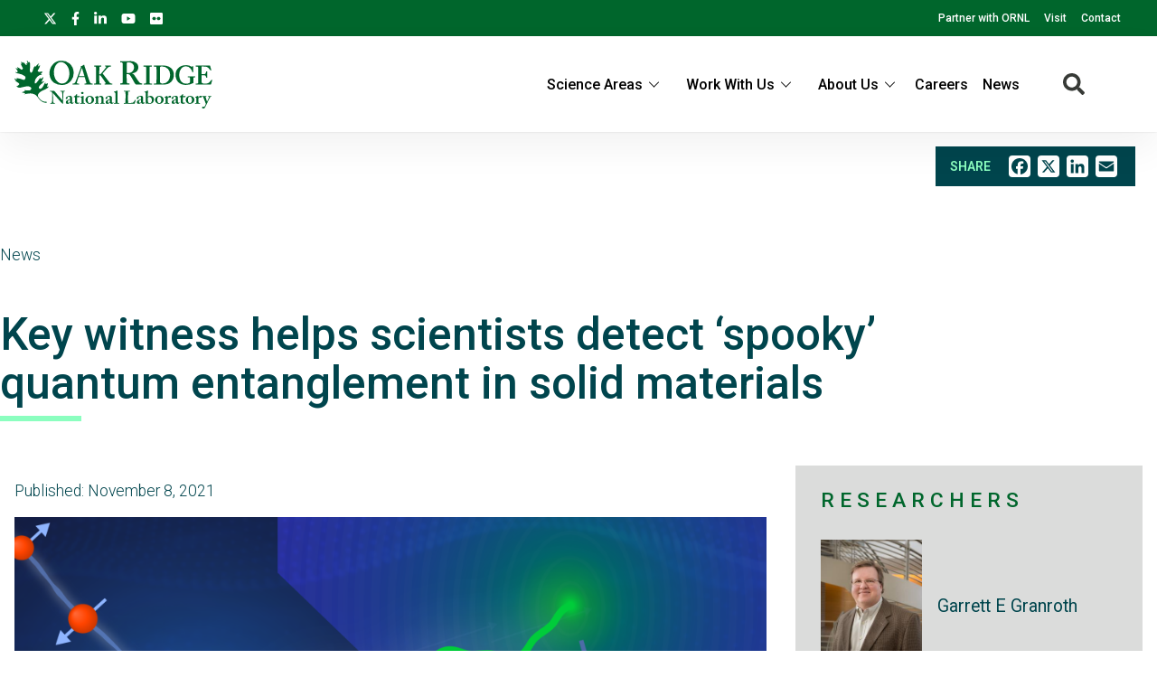

--- FILE ---
content_type: text/html; charset=UTF-8
request_url: https://www.ornl.gov/news/key-witness-helps-scientists-detect-spooky-quantum-entanglement-solid-materials
body_size: 14025
content:
<!DOCTYPE html>
<html lang="en" dir="ltr" prefix="og: https://ogp.me/ns#">
  <head>
<meta charset="utf-8" />
<script>(function(w,d,s,l,i){w[l]=w[l]||[];w[l].push({'gtm.start':
new Date().getTime(),event:'gtm.js'});var f=d.getElementsByTagName(s)[0],
j=d.createElement(s),dl=l!='dataLayer'?'&amp;l='+l:'';j.async=true;j.src=
'https://www.googletagmanager.com/gtm.js?id='+i+dl;f.parentNode.insertBefore(j,f);
})(window,document,'script','dataLayer','GTM-N5VHQ6M2');
</script>
<meta name="keywords" content="Supercomputing,Neutron Science,Materials Science,Physical Sciences, , News" />
<link rel="canonical" href="https://www.ornl.gov/news/key-witness-helps-scientists-detect-spooky-quantum-entanglement-solid-materials" />
<link rel="image_src" href="/sites/default/files/2021-11/Quantum%20Illustration%20V3_0.png" />
<meta name="news type" content="News" />
<meta name="science area" content="Supercomputing" />
<meta name="science area" content="Neutron Science" />
<meta name="science area" content="Materials Science" />
<meta name="science area" content="Physical Sciences" />
<meta property="og:site_name" content="ORNL" />
<meta property="og:type" content="scientific discovery" />
<meta property="og:url" content="https://www.ornl.gov/news/key-witness-helps-scientists-detect-spooky-quantum-entanglement-solid-materials" />
<meta property="og:title" content="Key witness helps scientists detect ‘spooky’ quantum entanglement in solid materials | ORNL" />
<meta property="article:published_time" content="Mon, 11/08/2021 - 12:00" />
<meta name="twitter:card" content="summary_large_image" />
<meta name="twitter:site" content="@ORNL" />
<meta name="twitter:title" content="Key witness helps scientists detect ‘spooky’ quantum entanglement in solid materials | ORNL" />
<meta name="twitter:image" content="https://www.ornl.gov/sites/default/files/2021-11/Quantum%20Illustration%20V3_0.png" />
<meta name="google-site-verification" content="LrB5_TcHvmacWZweCKiVlLm8Don21dY5dauivZXWt-Q" />
<meta name="Generator" content="Drupal 10 (https://www.drupal.org)" />
<meta name="MobileOptimized" content="width" />
<meta name="HandheldFriendly" content="true" />
<meta name="viewport" content="width=device-width, initial-scale=1.0" />
<script>window.a2a_config=window.a2a_config||{};a2a_config.callbacks=[];a2a_config.overlays=[];a2a_config.templates={};a2a_config.icon_color = "#ffffff";</script>

    <title>Key witness helps scientists detect ‘spooky’ quantum entanglement in solid materials</title>
    <link rel="stylesheet" media="all" href="/sites/default/files/css/css_maPiL3nduGtfTWi-ILxYsmGezyAy0BS4NJNrk8T0ONU.css?delta=0&amp;language=en&amp;theme=ornl&amp;include=eJxdjGsKxCAMhC_kmiOVWFMrxESMbvH2W9qlC_tnHh_DYIxdUSbgN_itqXS3MppNEI3kSpasDSXRYlgY_rrHeBKnTRgSa0B-WZ-cJd3soLCdl3a1xQjbusNtz7Biw9Sw7gaxjYrsf8QPqSNwtp2is2mdCgQ0cu9Mh8GlvmgcTB-j7lDJ" />
<link rel="stylesheet" media="all" href="/sites/default/files/css/css_gtMtYKy-kGnhFEewG6ZDXBgWkflUKZC-GPbV9DfglII.css?delta=1&amp;language=en&amp;theme=ornl&amp;include=eJxdjGsKxCAMhC_kmiOVWFMrxESMbvH2W9qlC_tnHh_DYIxdUSbgN_itqXS3MppNEI3kSpasDSXRYlgY_rrHeBKnTRgSa0B-WZ-cJd3soLCdl3a1xQjbusNtz7Biw9Sw7gaxjYrsf8QPqSNwtp2is2mdCgQ0cu9Mh8GlvmgcTB-j7lDJ" />
<link rel="stylesheet" media="all" href="//fonts.googleapis.com/css?family=Roboto:100,100i,200,200i,300,300i,400,400i,500,600,700,900" />
<link rel="stylesheet" media="all" href="//fonts.googleapis.com/css?family=Oswald:200,300,400,500,600" />
<link rel="stylesheet" media="all" href="//fonts.googleapis.com/css?family=Open+Sans:300,300i,400,400i,500,600" />
<link rel="stylesheet" media="all" href="//fonts.googleapis.com/css2?family=Lato:ital,wght@0,300;0,400;0,700;1,300;1,400;1,700" />

    <script src="/sites/default/files/js/js_wX6TUH86GsC9P-56QWK-k6EU_igJWPdXkSyu-1K52DM.js?scope=header&amp;delta=0&amp;language=en&amp;theme=ornl&amp;include=eJxNy0EOgCAMRNELiZzDU5gqFWugxVJNuL0kunA3_yUDIZgANw_fGDcVtkGUk49JFkiuWkvE8TXKENGtUIyE62vHeaE2t8uNOrFh_1cynCkX7eb_8QDUrSyU"></script>

    <link rel="apple-touch-icon" sizes="180x180" href="/themes/custom/ornl/images/favicons/apple-touch-icon.png">
    <link rel="icon" type="image/png" sizes="32x32" href="/themes/custom/ornl/images/favicons/favicon-32x32.png">
    <link rel="icon" type="image/png" sizes="16x16" href="/themes/custom/ornl/images/favicons/favicon-16x16.png">
    <link rel="manifest" href="/themes/custom/ornl/images/favicons/site.webmanifest">
    <link rel="mask-icon" href="/themes/custom/ornl/images/favicons/safari-pinned-tab.svg" color="#0c7a40">
    <link rel="shortcut icon" href="/themes/custom/ornl/images/favicons/favicon.ico">
    <meta name="msapplication-TileColor" content="#0c7a40">
    <meta name="msapplication-config" content="/themes/custom/ornl/images/favicons/browserconfig.xml">
    <meta name="theme-color" content="#ffffff">
  </head>
  <body class="page-node-type-news">

        <a href="#main-content" class="visually-hidden focusable">
      Skip to main content
    </a>
    <noscript><iframe src="https://www.googletagmanager.com/ns.html?id=GTM-N5VHQ6M2" height="0" width="0" style="display:none;visibility:hidden;"></iframe>
</noscript>
      <div class="dialog-off-canvas-main-canvas" data-off-canvas-main-canvas>
      <div class="header-redesign-wrapper">

      <header id="header-container" class="header-container" role="banner">
  
      <div id="ornl-site-notification-block"></div>
    <div id="header-banner" class="header-banner">
      
      <nav>
        <ul id="social">
          <li><a target="_blank" href="https://x.com/ORNL"><span class="screen-reader-text">X</span><svg xmlns="http://www.w3.org/2000/svg" viewBox="0 0 512 512" alt="X"><!--!Font Awesome Free 6.7.2 by @fontawesome - https://fontawesome.com License - https://fontawesome.com/license/free Copyright 2025 Fonticons, Inc.--><path d="M389.2 48h70.6L305.6 224.2 487 464H345L233.7 318.6 106.5 464H35.8L200.7 275.5 26.8 48H172.4L272.9 180.9 389.2 48zM364.4 421.8h39.1L151.1 88h-42L364.4 421.8z"/></svg></a></li>
          <li><a target="_blank" href="https://www.facebook.com/Oak.Ridge.National.Laboratory/"><span class="screen-reader-text">facebook</span><svg xmlns="http://www.w3.org/2000/svg" viewBox="0 0 320 512" aria-labelledby="title"><title>Facebook</title><!--! Font Awesome Pro 6.1.1 by @fontawesome - https://fontawesome.com License - https://fontawesome.com/license (Commercial License) Copyright 2022 Fonticons, Inc. --><path d="M279.14 288l14.22-92.66h-88.91v-60.13c0-25.35 12.42-50.06 52.24-50.06h40.42V6.26S260.43 0 225.36 0c-73.22 0-121.08 44.38-121.08 124.72v70.62H22.89V288h81.39v224h100.17V288z"/></svg></a></li>
          <li><a target="_blank" href="https://www.linkedin.com/company/oak-ridge-national-laboratory"><span class="screen-reader-text">linkedin</span><svg xmlns="http://www.w3.org/2000/svg" viewBox="0 0 448 512" aria-labelledby="title"><title>LinkedIn</title><!--! Font Awesome Pro 6.1.1 by @fontawesome - https://fontawesome.com License - https://fontawesome.com/license (Commercial License) Copyright 2022 Fonticons, Inc. --><path d="M100.28 448H7.4V148.9h92.88zM53.79 108.1C24.09 108.1 0 83.5 0 53.8a53.79 53.79 0 0 1 107.58 0c0 29.7-24.1 54.3-53.79 54.3zM447.9 448h-92.68V302.4c0-34.7-.7-79.2-48.29-79.2-48.29 0-55.69 37.7-55.69 76.7V448h-92.78V148.9h89.08v40.8h1.3c12.4-23.5 42.69-48.3 87.88-48.3 94 0 111.28 61.9 111.28 142.3V448z"/></svg></a></li>
          <li><a target="_blank" href="https://www.youtube.com/channel/UCmXb5EVu1Zmi02Lcv1LAf4w"><span class="screen-reader-text">youtube</span><svg xmlns="http://www.w3.org/2000/svg" viewBox="0 0 576 512" aria-labelledby="title"><title>YouTube</title><!--! Font Awesome Pro 6.1.1 by @fontawesome - https://fontawesome.com License - https://fontawesome.com/license (Commercial License) Copyright 2022 Fonticons, Inc. --><path d="M549.655 124.083c-6.281-23.65-24.787-42.276-48.284-48.597C458.781 64 288 64 288 64S117.22 64 74.629 75.486c-23.497 6.322-42.003 24.947-48.284 48.597-11.412 42.867-11.412 132.305-11.412 132.305s0 89.438 11.412 132.305c6.281 23.65 24.787 41.5 48.284 47.821C117.22 448 288 448 288 448s170.78 0 213.371-11.486c23.497-6.321 42.003-24.171 48.284-47.821 11.412-42.867 11.412-132.305 11.412-132.305s0-89.438-11.412-132.305zm-317.51 213.508V175.185l142.739 81.205-142.739 81.201z"/></svg></a></li>
          <li><a target="_blank" href="https://www.flickr.com/photos/oakridgelab"><span class="screen-reader-text">flickr</span><svg xmlns="http://www.w3.org/2000/svg" viewBox="0 0 448 512" aria-labelledby="title"><title>flickr</title><!--! Font Awesome Pro 6.1.1 by @fontawesome - https://fontawesome.com License - https://fontawesome.com/license (Commercial License) Copyright 2022 Fonticons, Inc. --><path d="M400 32H48C21.5 32 0 53.5 0 80v352c0 26.5 21.5 48 48 48h352c26.5 0 48-21.5 48-48V80c0-26.5-21.5-48-48-48zM144.5 319c-35.1 0-63.5-28.4-63.5-63.5s28.4-63.5 63.5-63.5 63.5 28.4 63.5 63.5-28.4 63.5-63.5 63.5zm159 0c-35.1 0-63.5-28.4-63.5-63.5s28.4-63.5 63.5-63.5 63.5 28.4 63.5 63.5-28.4 63.5-63.5 63.5z"/></svg></a></li>
        </ul>
        <ul class="sf-menu sf-js-enabled sf-arrows">
          <li id="menu-item-1807" class="menu-item menu-item-type-custom menu-item-object-custom nectar-regular-menu-item menu-item-1807"><a href="/partnerships"><span class="menu-title-text">Partner with ORNL</span></a></li>
          <li id="menu-item-1805" class="menu-item menu-item-type-custom menu-item-object-custom nectar-regular-menu-item menu-item-1805"><a href="/content/come-see-us"><span class="menu-title-text">Visit</span></a></li>
          <li id="menu-item-1806" class="menu-item menu-item-type-custom menu-item-object-custom nectar-regular-menu-item menu-item-1806"><a href="/project/contact-us"><span class="menu-title-text">Contact</span></a></li>
        </ul>

      </nav>

    </div>

    <div id="sticky-header-section" class="sticky-header-section">
        <div class="region-header_section">
          <a class="site-logo" href="/" title="Oak Ridge National Laboratory" rel="home">
      <img class="green-logo" src="/themes/custom/ornl/images/ornl-logo-green.svg" alt="Oak Ridge National Laboratory" />
      <img class="white-logo" src="/themes/custom/ornl/images/ornl-logo.svg" alt="Oak Ridge National Laboratory" />
    </a>
      
<div class="main-nav-menu"  id="block-ornl-main-menu">
    
        
            
<div class="mobile-menu-trigger-wrapper">
  <div class="mobile-menu-label">
    <span>Menu</span>
  </div>
  <div class="mobile-menu-hamburger-wrapper">
    <div class="menu-mobile-trigger"></div>
    <div class="menu-mobile-trigger-close"></div>
  </div>
</div>
<div class="mobile-menu-background"></div>

              <ul class="main-menu-root" role="list" >
    
                  <li class="item_below" role="listitem" >
          <span>Science Areas</span>
                                  <ul class="submenu" role="list">
    
                  <li class="menu-item" role="listitem" >
          <a href="/directorate/bessd" data-drupal-link-system-path="node/78952">Biology &amp; Environment</a>
        </li>
      
                  <li class="menu-item" role="listitem" >
          <a href="/directorate/estd" data-drupal-link-system-path="node/78983">Energy Science</a>
        </li>
      
                  <li class="menu-item" role="listitem" >
          <a href="/directorate/ffesd" data-drupal-link-system-path="node/13777">Fusion &amp; Fission</a>
        </li>
      
                  <li class="menu-item" role="listitem" >
          <a href="/directorate/isotopes" data-drupal-link-system-path="node/79019">Isotopes</a>
        </li>
      
                  <li class="menu-item" role="listitem" >
          <a href="/directorate/psd" data-drupal-link-system-path="node/13778">Physical Sciences</a>
        </li>
      
                  <li class="menu-item" role="listitem" >
          <a href="/science-area/national-security" data-drupal-link-system-path="node/13915">National Security</a>
        </li>
      
                  <li class="menu-item" role="listitem" >
          <a href="https://neutrons.ornl.gov/">Neutron Science</a>
        </li>
      
                  <li class="menu-item" role="listitem" >
          <a href="/directorate/ccsd" data-drupal-link-system-path="node/13775">Supercomputing</a>
        </li>
      
        </ul>
  
        </li>
      
                  <li class="item_below" role="listitem" >
          <span>Work With Us</span>
                                  <ul class="submenu" role="list">
    
                  <li class="menu-item" role="listitem" >
          <a href="/content/user-facilities" data-drupal-link-system-path="node/7268">User Facilities</a>
        </li>
      
                  <li class="menu-item" role="listitem" >
          <a href="https://education.ornl.gov/">Educational Programs</a>
        </li>
      
                  <li class="menu-item" role="listitem" >
          <a href="https://contracts.ornl.gov/">Procurement</a>
        </li>
      
                  <li class="menu-item" role="listitem" >
          <a href="https://smallbusiness.ornl.gov/">Small Business Programs</a>
        </li>
      
        </ul>
  
        </li>
      
                  <li class="item_below" role="listitem" >
          <span>About Us</span>
                                  <ul class="submenu" role="list">
    
                  <li class="menu-item" role="listitem" >
          <a href="/overview" data-drupal-link-system-path="node/108399">Overview</a>
        </li>
      
                  <li class="menu-item" role="listitem" >
          <a href="/content/leadership-team" data-drupal-link-system-path="node/7197">Leadership Team</a>
        </li>
      
                  <li class="menu-item" role="listitem" >
          <a href="/initiatives" title="Initiatives" data-drupal-link-system-path="node/100056">Initiatives</a>
        </li>
      
                  <li class="menu-item" role="listitem" >
          <a href="/content/come-see-us" data-drupal-link-system-path="node/7194">Visiting ORNL</a>
        </li>
      
                  <li class="menu-item" role="listitem" >
          <a href="/ornl-values" data-drupal-link-system-path="node/91830">Our Values</a>
        </li>
      
                  <li class="menu-item" role="listitem" >
          <a href="/content/decades-of-discovery" data-drupal-link-system-path="node/7198">History</a>
        </li>
      
        </ul>
  
        </li>
      
                  <li class="menu-item" role="listitem" >
          <a href="https://jobs.ornl.gov/">Careers</a>
        </li>
      
                  <li class="menu-item" role="listitem" >
          <a href="/news" data-drupal-link-system-path="node/107858">News</a>
        </li>
      
        </ul>
  



    </div>
  
    
      


<div class="search-icon">
    <i aria-labelledby="st-search-input2" class="fas fa-search"></i>
</div>

<div class="site-search-input-block">
  <div class="swifttype-search">
    <form action="/search" method="get" id="search-form" accept-charset="UTF-8">
      <input type="text" id="edit-keys" name="text" value="" size="15" maxlength="128" placeholder="SEARCH ORNL.GOV">
      <div class="search-dialogue-close"></div>
      <div class="search-help-text">Hit enter to search or ESC to close</div>
    </form>

    <!--
      <form id="search-form">
        <input aria-label="Search ORNL site" id="st-search-input2" type="text" placeholder="SEARCH ORNL.GOV">
        <div class="search-dialogue-close"></div>
        <div class="search-help-text">Hit enter to search or ESC to close</div>
      </form>
      -->
  </div>

</div>


  
  </div>

    </div>

    
    

  </header>
</div>

<main class="main-container" role="main">

      <div >
    <div class="container">
        

<div  id="block-add-to-any-block">
  <div class="add-to-any-container">
      <div class="add-to-any-wrapper">
                        <span class="add-to-any-text">SHARE</span><span class="a2a_kit a2a_kit_size_32 addtoany_list" data-a2a-url="https://www.ornl.gov/news/key-witness-helps-scientists-detect-spooky-quantum-entanglement-solid-materials" data-a2a-title="Add to Any Block"><a class="a2a_button_facebook"></a><a class="a2a_button_x"></a><a class="a2a_button_linkedin"></a><a class="a2a_button_email"></a></span>
                </div>
  </div>
</div>



    </div>
  </div>


    <div class="top-content">
        <div class="page-type">
            News
        </div>
            <div class="page-title"  id="block-pagetitle">
    
        
            
  <h1 class="page-title"><span>Key witness helps scientists detect ‘spooky’ quantum entanglement in solid materials</span>
</h1>


    </div>


    </div>

    

      <div >
    <div class="status-messages-container">
        
<div data-drupal-messages-fallback class="hidden"></div>

    </div>
  </div>


    <div class="grid-2col-container">
        <div class="container">
                            <div class="main-content" id="main-content">
                      <div class="content-section" >
    
  <div  id="block-ornl-content">
    
        
          
<article class="node node--type-news node--view-mode-full">

    
        

    
    <div class="node__content">

        

        

                    <div class="news-date">
                <div class="publish-date">
    Published: <time datetime="2021-11-08T12:00:00Z">November 8, 2021</time>


</div>
                                    <div class="updated-date"></div>
                            </div>
        

                                    

  <div class="field-wrapper">
    <div class="field-container" >

                        <div class="field-element" >  <div class="paragraph paragraph--type--main-image paragraph--view-mode--default">
          

  <div class="field-wrapper">
    <div class="field-container" >

                        <div class="field-element" >  <article aria-label="Quantum Illustration V3.png">
    
        
        <div class="content-image content-image--undefined">
            <div class="content-image__img">

                                              <img loading="lazy" src="/sites/default/files/styles/main_image_style/public/2021-11/Quantum%20Illustration%20V3.png?h=2e111cc1&amp;itok=_nX8iN8J" width="1000" height="650" alt="A material’s spins, depicted as red spheres, are probed by scattered neutrons. Applying an entanglement witness, such as the QFI calculation pictured, causes the neutrons to form a kind of quantum gauge. This gauge allows the researchers to distinguish between classical and quantum spin fluctuations. Credit: Nathan Armistead/ORNL, U.S. Dept. of Energy" />



              
                <div class="content-image__magnify">
                    <a href="/sites/default/files/2021-11/Quantum%20Illustration%20V3.png"><span>View a hi-res version of this image</span></a>
                </div>
            </div>
        </div>



        

      
      </article>

</div>
                
    </div>
  </div>



  <div class="field-wrapper">
    <div class="field-container" >

                        <div class="field-element" >
            <span class="image-caption">
              <p>A material’s spins, depicted as red spheres, are probed by scattered neutrons. Applying an entanglement witness, such as the QFI calculation pictured, causes the neutrons to form a kind of quantum gauge. This gauge allows the researchers to distinguish between classical and quantum spin fluctuations. Credit: Nathan Armistead/ORNL, U.S. Dept. of Energy</p>
            </span>
          </div>
                
    </div>
  </div>


      </div>
</div>
                
    </div>
  </div>



  <div class="field-wrapper">
    <div class="field-container" >

            <div class="field-elements" >
                          <div class="field-element" >      <div class="text-only-container">
      

  <div class="field-wrapper text-left-indent">
    <div class="field-container" >

                        <div class="field-element" ><p>Quantum entanglement occurs when two particles appear to communicate without a physical connection, a phenomenon Albert Einstein famously called “spooky action at a distance.” Nearly 90 years later, a team led by the U.S. Department of Energy’s Oak Ridge National Laboratory demonstrated the viability of a “quantum entanglement witness” capable of proving the presence of entanglement between magnetic particles, or spins, in a quantum material.</p>

<p>The team – including researchers from ORNL, Helmholtz-Zentrum Berlin, the Technical University of Berlin, Institut Laue-Langevin, Oxford University and Adam Mickiewicz University – tested three entanglement witnesses using a combination of neutron scattering experiments and computational simulations. Entanglement witnesses are techniques that act as data analysis tools to determine which spins cross the threshold between the classical and quantum realms.</p>

<p>First introduced by John Stewart Bell in the 1960s, entanglement witnesses confirmed that the quantum theory questioned by other scientists had been correct. Bell’s technique relied on detecting one pair of particles at a time, but this approach is not useful for studying solid materials composed of trillions and trillions of particles. By targeting and detecting large collections of entangled spins using new entanglement witnesses, the team extended this concept to characterize solid materials and study exotic behavior in <a href="https://www.energy.gov/science/doe-explainssuperconductivity">superconductors</a> and quantum magnets.</p>

<p>To ensure that the witnesses could be trusted, the team applied all three of them to a material they knew to be entangled because of a previous spin dynamics <a href="https://www.ornl.gov/news/quantum-materials-subtle-spin-behavior-proves-theoretical-predictions">study</a>. Two of the witnesses, which are based on Bell’s approach, adequately indicated the presence of entanglement in this one-dimensional spin chain – a straight line of adjacent spins that communicate with their neighbors while disregarding other particles – but the third, which is based on quantum information theory, fared exceptionally well at the same task.</p>

<p>“The quantum Fisher information, or QFI, witness showed a close overlap between theory and experiment, which makes it a robust and reliable way to quantify entanglement,” said Allen Scheie, a postdoctoral research associate at ORNL and a lead author of the team’s proof-of-concept paper <a href="https://journals.aps.org/prb/abstract/10.1103/PhysRevB.103.224434">published</a> in <em>Physical Review B</em>.</p>

<p>Because fluctuations in a material that appear to be quantum in nature can be caused by random thermal motion, which only vanishes at absolute zero on the temperature scale, most modern methods cannot distinguish between these false alarms and actual quantum activity. The team not only confirmed the theoretical prediction that entanglement increases as temperature decreases but also successfully differentiated between classical and quantum activity as part of the most comprehensive QFI demonstration since the technique was proposed in 2016.</p>

<p>“The most interesting materials are full of quantum entanglement, but those are precisely the ones that are the most difficult to calculate,” said ORNL neutron scattering scientist Alan Tennant, who leads a project focused on quantum magnets for the <a href="https://qscience.org/">Quantum Science Center</a>, or QSC, a DOE National Quantum Information Science Research Center headquartered at ORNL.</p>

<p>Previously, the challenge of quickly identifying quantum materials presented a significant roadblock to the center’s mission, which involves exploiting entanglement to develop novel devices and sensors while advancing the field of quantum information science. Streamlining this process with QFI allows QSC researchers to focus on harnessing the power of substances such as rare phases of matter called quantum spin liquids and materials that do not resist electricity called superconductors for data storage and computing applications.</p>

<p>“The power of QFI comes from its connection to quantum metrology, in which scientists entangle multiple quasiparticles to shrink uncertainty and obtain extremely precise measurements,” Scheie said. “The QFI witness reverses this approach by using the precision of an existing measurement to determine the minimum number of particles each spin is entangled with. This is a powerful way to reveal quantum interactions, which means that QFI is really applicable to any quantum magnetic material.”</p>

<p>Having established that QFI could correctly categorize materials, the team tested a second one-dimensional spin chain, a more complex material featuring anisotropy, which is a property that causes spins to lie in a plane rather than rotating at random. The researchers applied a magnetic field to the spin chain and observed an entanglement transition, in which the amount of entanglement fell to zero before reappearing. They <a href="https://journals.aps.org/prl/abstract/10.1103/PhysRevLett.127.037201">published</a> this finding in <em>Physical Review Letters</em>.</p>

<p>To achieve these results, the researchers studied both spin chains using neutron scattering and then analyzed legacy data from experiments conducted decades ago at the ISIS Neutron Source in England and the Institut Laue-Langevin in France along with new data from the Wide Angular-Range Chopper Spectrometer located at the Spallation Neutron Source, a DOE Office of Science user facility operated by ORNL.&nbsp;They also ran complementary simulations to validate the results against idealized theoretical data.</p>

<p>Neutrons, which Tennant describes as “beautifully simple,” are an ideal tool for probing the properties of a material because of their neutral charge and nondestructive nature.</p>

<p>“By studying the distribution of neutrons that scatter off of a sample, which transfers energy, we were able to use neutrons as a gauge to measure quantum entanglement without relying on theories and without the need for massive quantum computers that don’t exist yet,” Tennant said.</p>

<p>According to the team, this combination of advanced computational and experimental resources provided answers about the nature of quantum entanglement originally asked by the founders of quantum mechanics. Scheie expects that QFI calculations are likely to become part of the standard procedure for neutron scattering experiments that could eventually characterize even the most mysterious quantum materials.</p>

<p>The researchers received support from the DOE Office of Science, DOE’s Scientific Discovery through Advanced Computing program, the QSC, ORNL’s Laboratory Directed Research and Development program, the Center for Nanophase Materials Sciences – a DOE Office of Science user facility located at ORNL – and the European Research Council under the European Union Horizon 2020 Research and Innovation Programme.</p>

<p>UT-Battelle manages ORNL for DOE’s Office of Science, the single largest supporter of basic research in the physical sciences in the United States. DOE’s Office of Science is working to address some of the most pressing challenges of our time. For more information, visit <a href="https://www.energy.gov/science/office-science">energy.gov/science</a><em>.&nbsp;</em>–<em> Elizabeth Rosenthal</em></p></div>
                
    </div>
  </div>


    </div>
  </div>
                      </div>
      
    </div>
  </div>


<div class="media-contact-card-field">


  <div class="field-wrapper">
    <div class="field-container" >

                        <div class="field-element" >

            
<article class="contact-card-media node node--type-staff-profile node--view-mode-contact-card-media">
    <div class="media-profile-card-wrapper">
        <div class="media-profile-card-details-wrapper">
            <div class="media-profile-card-header">
                Media Contact
            </div>
            <div class="media-profile-card-details">
                <div class="media-profile-card-details">
                    <a href="/staff-profile/scott-jones">
                    Scott   Jones</a>

                                           , Communications Manager, Computing and Computational Sciences Directorate
                    
                                            ,                             <a href="tel:865.241.6491">865.241.6491</a>
                                                                            | 
                                                                            <a class="contact-card-link" href="mailto:JONESG@ORNL.GOV">JONESG@ORNL.GOV</a>
                                                            </div>
            </div>
        </div>
    </div>
</article></div>
                
    </div>
  </div>


</div>

                        
                        
            </div>

</article>

      </div>


  </div>

                </div>
                <div class="sidebar-content">
                      <div class="side-bar-content">
    
  <div  id="block-entityviewcontent-2">
    
        
          


<section class="side-bar-wrapper node node--type-news node--view-mode-side-bar-content">
    

    <div class="related-researchers-block" >
        <h2 class="section-title">Researchers</h2>

        <div >
  
  
  

  
  
  

  
<div class="sidebar-related-researchers">
  
<article class="node node--type-staff-profile node--view-mode-related-researcher">

    
    <div class="related-researcher-container" class="node__content">
        <div class="related-researcher-photo">
                            

  <div class="field-wrapper">
    <div class="field-container" >

                        <div class="field-element" >  <article aria-label="Garrett E Granroth">
    
    
                <div>
            

  <div class="field-wrapper">
    <div class="field-container" >

                        <div class="field-element" >  <img loading="lazy" src="/sites/default/files/styles/staff_profile_image_style/public/Garrett%20Granroth-0085.jpg?itok=zKrcBXgn" width="260" height="325" alt="Garrett E Granroth" title="Garrett E Granroth" />


</div>
                
    </div>
  </div>


          </div>

          
      
      </article>

</div>
                
    </div>
  </div>


                    </div>

        <div class="related-researcher-name">
            <a href="/staff-profile/garrett-e-granroth">Garrett  E  Granroth </a>
        </div>
    </div>

</article>

<article class="node node--type-staff-profile node--view-mode-related-researcher">

    
    <div class="related-researcher-container" class="node__content">
        <div class="related-researcher-photo">
                            

  <div class="field-wrapper">
    <div class="field-container" >

                        <div class="field-element" >  <article aria-label="view_1.jpg">
    
    
                <div>
            

  <div class="field-wrapper">
    <div class="field-container" >

                        <div class="field-element" >  <img loading="lazy" src="/sites/default/files/styles/staff_profile_image_style/public/2024-01/view_1.jpg?h=42bbfaf6&amp;itok=Pe_5bS1R" width="260" height="325" alt="Satoshi Okamoto" />


</div>
                
    </div>
  </div>


          </div>

          
      
      </article>

</div>
                
    </div>
  </div>


                    </div>

        <div class="related-researcher-name">
            <a href="/staff-profile/satoshi-okamoto">Satoshi   Okamoto </a>
        </div>
    </div>

</article>

<article class="node node--type-staff-profile node--view-mode-related-researcher">

    
    <div class="related-researcher-container" class="node__content">
        <div class="related-researcher-photo">
                            

  <div class="field-wrapper">
    <div class="field-container" >

                        <div class="field-element" >  <article aria-label="Gonzalo Alvarez">
    
    
                <div>
            

  <div class="field-wrapper">
    <div class="field-container" >

                        <div class="field-element" >  <img loading="lazy" src="/sites/default/files/styles/staff_profile_image_style/public/portrait.png?itok=m9ekqia1" width="260" height="325" alt="Gonzalo Alvarez" title="Gonzalo Alvarez" />


</div>
                
    </div>
  </div>


          </div>

          
      
      </article>

</div>
                
    </div>
  </div>


                    </div>

        <div class="related-researcher-name">
            <a href="/staff-profile/gonzalo-alvarez">Gonzalo   Alvarez </a>
        </div>
    </div>

</article>
</div>

  
  

  
  

  
  
</div>

    </div>



    <div class="related-org-tree sidebar-section">
        <h2 class="section-title">Organizations</h2>
        <div>
                                                                                                                <div class="term-wrapper">
                    <div class="root-term parent-term">
                                                    <a href="/directorate/ccsd">Computing and Computational Sciences Directorate</a>
                                            </div>
                </div>

                                                                                                                    <div class="term-wrapper">
                    <div class="l1-term parent-term">
                                                    <a href="/division/csed">Computational Sciences and Engineering Division</a>
                                            </div>
                </div>

                                                                                                                                            <div class="term-wrapper">
                        <div class="l2-term parent-term">
                                                            <a href="/section/acmps">Advanced Computing Methods for Physical Sciences Section</a>
                                                    </div>
                    </div>

                                                                            <div class="term-wrapper">
                            <div class="l3-term child-term">
                                                                    <a href="/group/ccns">Computational Chemistry and Nanomaterials Sciences Group</a>
                                                            </div>
                        </div>
                                                                                                                                                                <div class="term-wrapper">
                    <div class="l1-term child-term">
                                                    <a href="https://qscience.org">Quantum Science Center</a>
                                            </div>
                </div>

                                                                                                                                                    <div class="term-wrapper">
                    <div class="root-term parent-term">
                                                    <a href="/directorate/psd">Physical Sciences Directorate</a>
                                            </div>
                </div>

                                                                                                                    <div class="term-wrapper">
                    <div class="l1-term parent-term">
                                                    <a href="/division/mstd">Materials Science and Technology Division</a>
                                            </div>
                </div>

                                                                                                                                            <div class="term-wrapper">
                        <div class="l2-term parent-term">
                                                            <a href="/section/mtms">Materials Theory, Modeling and Simulation Section</a>
                                                    </div>
                    </div>

                                                                            <div class="term-wrapper">
                            <div class="l3-term child-term">
                                                                    <a href="/group/materials-theory">Materials Theory Group</a>
                                                            </div>
                        </div>
                                                                                                                                                                            <div class="term-wrapper">
                    <div class="root-term parent-term">
                                                    <a href="https://neutrons.ornl.gov/">Neutron Sciences Directorate</a>
                                            </div>
                </div>

                                                                                                                    <div class="term-wrapper">
                    <div class="l1-term parent-term">
                                                    <a href="https://neutrons.ornl.gov/nsd">Neutron Scattering Division</a>
                                            </div>
                </div>

                                                                                                                                            <div class="term-wrapper">
                        <div class="l2-term parent-term">
                                                            Spectroscopy Section
                                                    </div>
                    </div>

                                                                            <div class="term-wrapper">
                            <div class="l3-term child-term">
                                                                    Triple-Axis Group
                                                            </div>
                        </div>
                                                                            <div class="term-wrapper">
                            <div class="l3-term child-term">
                                                                    Direct Geometry Group
                                                            </div>
                        </div>
                                                                                                                                                                <div class="term-wrapper">
                    <div class="l1-term child-term">
                                                    Shull Wollan Center/Joint Institute for Neutron Sciences
                                            </div>
                </div>

                                                                                                                                                    <div class="term-wrapper">
                    <div class="root-term parent-term">
                                                    <a href="/content/user-facilities">User Facilities</a>
                                            </div>
                </div>

                                                                                                                    <div class="term-wrapper">
                    <div class="l1-term child-term">
                                                    <a href="/facility/cnms">Center for Nanophase Materials Sciences</a>
                                            </div>
                </div>

                                                                                                                                        <div class="term-wrapper">
                    <div class="l1-term child-term">
                                                    <a href="https://neutrons.ornl.gov/sns">Spallation Neutron Source</a>
                                            </div>
                </div>

                                                        </div>
    </div>


    <div class="related-science-tree sidebar-section">
        <h2 class="section-title">Science Area</h2>
                            <div class="term-wrapper">
                    <div class="root-term parent-term">
                                                    <a href="/all-news?f%5B0%5D=all_news_science_area%3A945">Supercomputing</a>
                                            </div>
                </div>

                                            <div class="term-wrapper">
                    <div class="root-term parent-term">
                                                    <a href="/all-news?f%5B0%5D=all_news_science_area%3A961">Neutron Science</a>
                                            </div>
                </div>

                                            <div class="term-wrapper">
                    <div class="root-term parent-term">
                                                    <a href="/all-news?f%5B0%5D=all_news_science_area%3A1843">Physical Sciences</a>
                                            </div>
                </div>

                                <div class="term-wrapper">
                    <div class="root-term parent-term">
                                                    <a href="/all-news?f%5B0%5D=all_news_science_area%3A979">Materials Science</a>
                                            </div>
                </div>

                                                        </div>
    </div>

</section>

      </div>


  </div>

                </div>
                    </div>
    </div>

        <div class="bottom-section-content" >
        
    <div class="view-container">
        <div  class="views-element-container" id="block-views-block-news-views-news-item-related-news">
            
                            <h2 class="view-title" >Related Content</h2>
                        
                            <div><div  class="related-content-card-view js-view-dom-id-4f748384fadfa3bdf53a124e7c60681c2e9f1a20cc71240d49cfbd50c6cb3c55">
  
  
  

  
  
  

      <div>
<article class="news-block node node--type-news node--view-mode-current-research-box">
    <div class="current-research-box-wrapper">
        <h2 class="research-type-label">News</h2>

        
                    <div class="research-title">
                <a href="/news/ornl-partner-type-one-energy-ut-world-class-facility-validate-next-gen-fusion" rel="bookmark"><span>ORNL to partner with Type One Energy, UT on world-class facility to validate next-gen fusion</span>
</a>
            </div>
                

        
        <div>
            
        </div>
    </div>
</article>
</div>
    <div>
<article class="news-block node node--type-news node--view-mode-current-research-box">
    <div class="current-research-box-wrapper">
        <h2 class="research-type-label">News</h2>

        
                    <div class="research-title">
                <a href="/news/new-3d-printing-extrusion-system-redefines-limits" rel="bookmark"><span>New 3D printing extrusion system redefines limits</span>
</a>
            </div>
                

        
        <div>
            
        </div>
    </div>
</article>
</div>
    <div>
<article class="news-block node node--type-news node--view-mode-current-research-box">
    <div class="current-research-box-wrapper">
        <h2 class="research-type-label">News</h2>

        
                    <div class="research-title">
                <a href="/news/new-ornl-ald-neutron-sciences-taylor-made-job" rel="bookmark"><span>New ORNL ALD for neutron sciences is ‘Taylor-made’ for the job</span>
</a>
            </div>
                

        
        <div>
            
        </div>
    </div>
</article>
</div>
    <div>
<article class="news-block node node--type-news node--view-mode-current-research-box">
    <div class="current-research-box-wrapper">
        <h2 class="research-type-label">News</h2>

        
                    <div class="research-title">
                <a href="/news/three-ornl-scientists-receive-doe-early-career-research-awards-0" rel="bookmark"><span>Three ORNL scientists receive DOE Early Career Research awards</span>
</a>
            </div>
                

        
        <div>
            
        </div>
    </div>
</article>
</div>

  
  

  
  

  
  
</div>
</div>

                    </div>
    </div>


  <div  id="block-entityviewcontent-3">
    
        
          
<article class="node node--type-news node--view-mode-bottom-section-content">

    
    


</article>

      </div>


    </div>


    

    

</main>


<footer role="contentinfo">

		<div class="container-new footer-top">
		<div class="address">
			<img src="/themes/custom/ornl/images/ornl-logo.svg" class="ornl-logo" alt="Oak Ridge National Lab logo">
			<p>Oak Ridge National Laboratory<br/>
				1 Bethel Valley Road<br/>
				Oak Ridge, TN 37830</p>

			<p>(+1) 865.576.7658</p>

		</div>

			
	<div class="menu">
		<h4>Connect With Us</h4>
		
  
                <ul>
                    <li>
          <a href="/partnerships" data-drupal-link-system-path="node/56502">Partnerships</a>
                  </li>
              <li>
          <a href="/content/come-see-us" data-drupal-link-system-path="node/7194">Visit</a>
                  </li>
              <li>
          <a href="/project/contact-us" data-drupal-link-system-path="node/13783">Contact</a>
                  </li>
            </ul>
  



	</div>
	<div class="menu">
		<h4>News</h4>
		
  
                <ul>
                    <li>
          <a href="/news" data-drupal-link-system-path="node/107858">Newsroom</a>
                  </li>
              <li>
          <a href="https://ornl.us20.list-manage.com/subscribe?u=625b2931fa2671ef64f7e62aa&amp;id=1e4421e6e4">Newsletter Signup</a>
                  </li>
              <li>
          <a href="/content/media-contacts" data-drupal-link-system-path="node/7208">Media Contacts</a>
                  </li>
            </ul>
  



	</div>
	<div class="menu">
		<h4>Research</h4>
		
  
                <ul>
                    <li>
          <a href="/content/science-and-discovery" data-drupal-link-system-path="node/7284">Science Areas</a>
                  </li>
              <li>
          <a href="/content/user-facilities" data-drupal-link-system-path="node/7268">User Facilities</a>
                  </li>
              <li>
          <a href="/content/hubs-centers-and-institutes" data-drupal-link-system-path="node/7257">Centers &amp; Institutes</a>
                  </li>
            </ul>
  



	</div>
	<div class="menu">
		<h4>Resources</h4>
		
  
                <ul>
                    <li>
          <a href="/connect-anywhere" data-drupal-link-system-path="node/7240">Internal Users</a>
                  </li>
              <li>
          <a href="/our-people/find-people" data-drupal-link-system-path="our-people/find-people">Directory</a>
                  </li>
            </ul>
  




	</div>

	

	</div>
		<div class="footer-bottom-wrapper">
		<div class="footer-bottom">
			<div class="first-column">

				<a href="https://www.energy.gov/science/office-science"><img src="/themes/custom/ornl/images/doe_science_logo.svg" class="logo-doe" alt="Department of Energy Science logo"></a>



        <a href="https://ut-battelle.org/"><img src="/themes/custom/ornl/images/battelle_logo.svg" class="logo-utb" alt="UT-Battelle logo"></a>


			</div>
			<div class="byline">
				Oak Ridge National Laboratory is managed by UT-Battelle LLC for the US Department of Energy

			</div>
				

          
  
                <ul>
                    <li>
          <a href="/content/security-privacy-notice" data-drupal-link-system-path="node/7256">Privacy</a>
                  </li>
              <li>
          <a href="/content/accessibility" data-drupal-link-system-path="node/7255">Accessibility/508</a>
                  </li>
              <li>
          <a href="/content/notice-nondiscrimination-and-accessibility-requirements" data-drupal-link-system-path="node/7310">Nondiscrimination/1557</a>
                  </li>
              <li>
          <a href="https://www.energy.gov/vulnerability-disclosure-policy">Vulnerability Disclosure Program</a>
                  </li>
            </ul>
  



    





		</div>
	</div>

<!--BEGIN QUALTRICS WEBSITE FEEDBACK SNIPPET-->

<script>

(function(){var g=function(g){

this.go=function(){var a=document.createElement("script");a.type="text/javascript";a.src=g;document.body&&document.body.appendChild(a)};

this.start=function(){var t=this;"complete"!==document.readyState?window.addEventListener?window.addEventListener("load",function(){t.go()},!1):window.attachEvent&&window.attachEvent("onload",function(){t.go()}):t.go()};};

try{(new g("https://znbfmbdmklum5dd0q-oreornl.gov1.siteintercept.qualtrics.com/SIE/?Q_ZID=ZN_bfmbDmKluM5Dd0q")).start()}catch(i){}})();

</script><div id='ZN_bfmbDmKluM5Dd0q'><!--DO NOT REMOVE-CONTENTS PLACED HERE--></div>

<!--END WEBSITE FEEDBACK SNIPPET-->

</footer>

<!--BEGIN QUALTRICS WEBSITE FEEDBACK SNIPPET-->

<script>(function(){var g=function(g){this.go=function(){var a=document.createElement("script");a.type="text/javascript";a.src=g;document.body&&document.body.appendChild(a)};this.start=function(){var t=this;"complete"!==document.readyState?window.addEventListener?window.addEventListener("load",function(){t.go()},!1):window.attachEvent&&window.attachEvent("onload",function(){t.go()}):t.go()};};try{(new g("https://znbfmbdmklum5dd0q-oreornl.gov1.siteintercept.qualtrics.com/SIE/?Q_ZID=ZN_bfmbDmKluM5Dd0q"))…</script><div id='ZN_bfmbDmKluM5Dd0q'><!--DO NOT REMOVE-CONTENTS PLACED HERE--></div><!--END WEBSITE FEEDBACK SNIPPET-->




  </div>

    
    <script type="application/json" data-drupal-selector="drupal-settings-json">{"path":{"baseUrl":"\/","pathPrefix":"","currentPath":"node\/85970","currentPathIsAdmin":false,"isFront":false,"currentLanguage":"en"},"pluralDelimiter":"\u0003","suppressDeprecationErrors":true,"user":{"uid":0,"permissionsHash":"44d87ac5329dcaa0c81bbb2441fb34d64712482f39bb462cfc019a5b760e18a7"}}</script>
<script src="/sites/default/files/js/js_lZ2X1r4OCCCL42_Fq4F0IEViyydOYg-SxtyLrSwLwFw.js?scope=footer&amp;delta=0&amp;language=en&amp;theme=ornl&amp;include=eJxNy0EOgCAMRNELiZzDU5gqFWugxVJNuL0kunA3_yUDIZgANw_fGDcVtkGUk49JFkiuWkvE8TXKENGtUIyE62vHeaE2t8uNOrFh_1cynCkX7eb_8QDUrSyU"></script>
<script src="https://static.addtoany.com/menu/page.js" defer></script>
<script src="/sites/default/files/js/js_WHoQI-9u1Q9VzMapI5MZnUFt3TkWZz09-aiN931GkeA.js?scope=footer&amp;delta=2&amp;language=en&amp;theme=ornl&amp;include=eJxNy0EOgCAMRNELiZzDU5gqFWugxVJNuL0kunA3_yUDIZgANw_fGDcVtkGUk49JFkiuWkvE8TXKENGtUIyE62vHeaE2t8uNOrFh_1cynCkX7eb_8QDUrSyU"></script>
<script src="https://cdnjs.cloudflare.com/ajax/libs/jquery-easing/1.4.1/jquery.easing.min.js"></script>
<script src="/sites/default/files/js/js_zgoz7Wr-Aqg4LbVhBuFr69rrpLONuRWky9GXuU7ekcw.js?scope=footer&amp;delta=4&amp;language=en&amp;theme=ornl&amp;include=eJxNy0EOgCAMRNELiZzDU5gqFWugxVJNuL0kunA3_yUDIZgANw_fGDcVtkGUk49JFkiuWkvE8TXKENGtUIyE62vHeaE2t8uNOrFh_1cynCkX7eb_8QDUrSyU"></script>
<script src="https://cdnjs.cloudflare.com/ajax/libs/ScrollMagic/2.0.7/ScrollMagic.min.js"></script>
<script src="https://cdnjs.cloudflare.com/ajax/libs/ScrollMagic/2.0.7/plugins/debug.addIndicators.min.js"></script>
<script src="/sites/default/files/js/js_-qL0f673efs2TpGmHyCNiSOdlRdKJ_x1v7A6AaH87Ic.js?scope=footer&amp;delta=7&amp;language=en&amp;theme=ornl&amp;include=eJxNy0EOgCAMRNELiZzDU5gqFWugxVJNuL0kunA3_yUDIZgANw_fGDcVtkGUk49JFkiuWkvE8TXKENGtUIyE62vHeaE2t8uNOrFh_1cynCkX7eb_8QDUrSyU"></script>
<script src="https://use.fontawesome.com/releases/v5.0.8/js/all.js"></script>
<script src="/sites/default/files/js/js_ZR0k9EDZiVlxR-DMEbFAhUZVLroiun50KUO0WgNWzjU.js?scope=footer&amp;delta=9&amp;language=en&amp;theme=ornl&amp;include=eJxNy0EOgCAMRNELiZzDU5gqFWugxVJNuL0kunA3_yUDIZgANw_fGDcVtkGUk49JFkiuWkvE8TXKENGtUIyE62vHeaE2t8uNOrFh_1cynCkX7eb_8QDUrSyU"></script>

  </body>
</html>


--- FILE ---
content_type: text/javascript
request_url: https://www.ornl.gov/sites/default/files/js/js_ZR0k9EDZiVlxR-DMEbFAhUZVLroiun50KUO0WgNWzjU.js?scope=footer&delta=9&language=en&theme=ornl&include=eJxNy0EOgCAMRNELiZzDU5gqFWugxVJNuL0kunA3_yUDIZgANw_fGDcVtkGUk49JFkiuWkvE8TXKENGtUIyE62vHeaE2t8uNOrFh_1cynCkX7eb_8QDUrSyU
body_size: 288
content:
/* @license GPL-2.0-or-later https://www.drupal.org/licensing/faq */
(function($,Drupal){'use strict';Drupal.behaviors.getCaption={attach:function(context,settings){function htmlDecode(value){return $("<div/>").html(value).text();}var image=$('main .field-body .field-element img, .image-paragraph img').not('.flexslider_thumbnail_wrapper img');$(image).once().each(function(){var element=this;var imageSource=$(this).attr("src");var imageWidth=0;var theImage=new Image();theImage.onload=function(){imageWidth=this.naturalWidth;$(element).wrap('<div class="content-image content-image--'+element.dataset.pictureAlign+'"></div>');var caption='';if(element.dataset.pictureCaption)caption='<div class="content-image__caption">'+htmlDecode(element.dataset.pictureCaption)+"</div>";$(element).parent().once().append(caption);var magnify='<div class="content-image__magnify"><a href="'+imageSource+'"><span>View a hi-res version of this image</span></a></div></div>';$(element).wrap('<div class="content-image__img"></div>');$(element).parent().once().append(magnify);};theImage.src=imageSource;});}};})(jQuery,Drupal);;
;
(function(){var sz=document.createElement('script');sz.type='text/javascript';sz.async=true;sz.src='//dap.digitalgov.gov/Universal-Federated-Analytics-Min.js';var s=document.getElementsByTagName('script')[0];s.parentNode.insertBefore(sz,s);})();;
(function(){var sz=document.createElement('script');sz.type='text/javascript';sz.async=true;sz.src='//siteimproveanalytics.com/js/siteanalyze_6024880.js';var s=document.getElementsByTagName('script')[0];s.parentNode.insertBefore(sz,s);})();;
